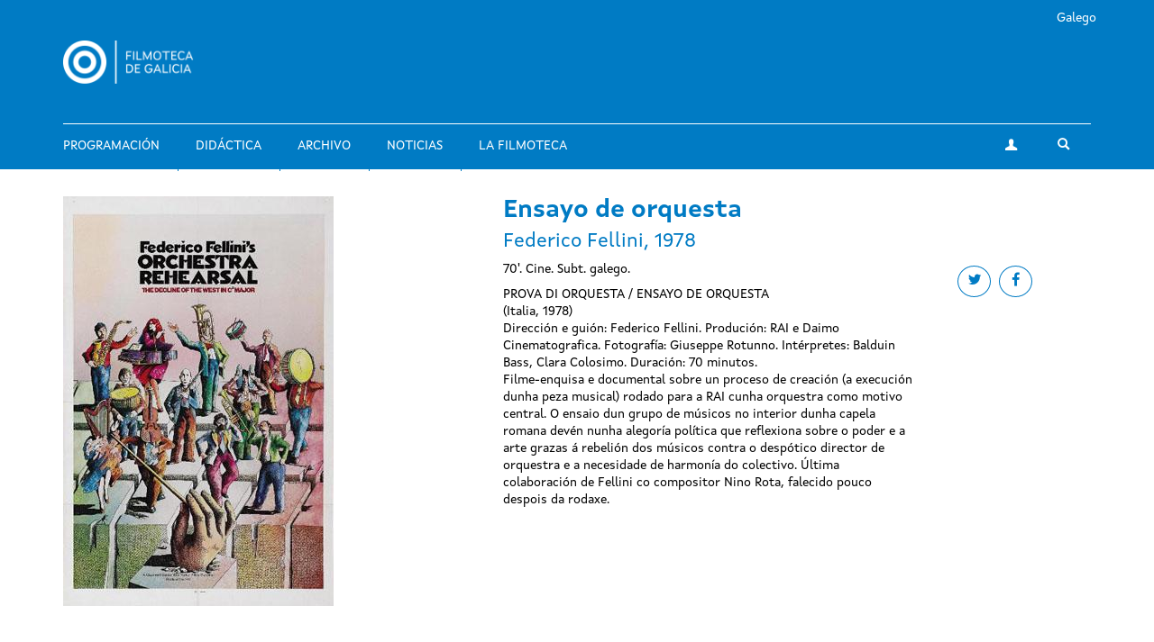

--- FILE ---
content_type: text/css
request_url: https://filmotecadegalicia.xunta.gal/sites/w_pcgai/files/css/css_GIYqnQwd6SvilCWWr-Jgi69115yoFrPABQalJ8Tf5o8.css
body_size: 917
content:
.ctools-locked{color:red;border:1px solid red;padding:1em;}.ctools-owns-lock{background:#ffffdd none repeat scroll 0 0;border:1px solid #f0c020;padding:1em;}a.ctools-ajaxing,input.ctools-ajaxing,button.ctools-ajaxing,select.ctools-ajaxing{padding-right:18px !important;background:url(/sites/all/modules/contrib/ctools/images/status-active.gif) right center no-repeat;}div.ctools-ajaxing{float:left;width:18px;background:url(/sites/all/modules/contrib/ctools/images/status-active.gif) center center no-repeat;}
.locale-untranslated{font-style:normal;text-decoration:line-through;}#locale-translation-filter-form .form-item-language,#locale-translation-filter-form .form-item-translation,#locale-translation-filter-form .form-item-group{float:left;padding-right:.8em;margin:0.1em;width:15em;}#locale-translation-filter-form .form-type-select select{width:100%;}#locale-translation-filter-form .form-actions{float:left;padding:3ex 0 0 1em;}.language-switcher-locale-session a.active{color:#0062A0;}.language-switcher-locale-session a.session-active{color:#000000;}
input.custom-search-default-value{color:#999;}#elements tr.region-message{font-weight:normal;color:#999;}#elements tr.region-populated{display:none;}fieldset.custom_search-popup{display:none;position:absolute;top:auto;margin:0;z-index:1;background-color:#fff;}
a.follow-link{display:block;height:30px;line-height:26px;background-position:0 0;background-repeat:no-repeat;padding-left:28px;padding-right:3px;text-indent:0em;white-space:normal;overflow:hidden;text-align:left;direction:ltr;}span.follow-link-wrapper a{float:left;}a.follow-link-facebook{background-image:url(/sites/w_pcgai/modules/contrib/follow/icons/small/icon-facebook.png);}a.follow-link-googleplus{background-image:url(/sites/w_pcgai/modules/contrib/follow/icons/small/icon-googleplus.png);}a.follow-link-myspace{background-image:url(/sites/w_pcgai/modules/contrib/follow/icons/small/icon-myspace.png);}a.follow-link-virb{background-image:url(/sites/w_pcgai/modules/contrib/follow/icons/small/icon-virb.png);}a.follow-link-bliptv{background-image:url(/sites/w_pcgai/modules/contrib/follow/icons/small/icon-bliptv.png);}a.follow-link-lastfm{background-image:url(/sites/w_pcgai/modules/contrib/follow/icons/small/icon-lastfm.png);}a.follow-link-youtube{background-image:url(/sites/w_pcgai/modules/contrib/follow/icons/small/icon-youtube.png);}a.follow-link-twitter{background-image:url(/sites/w_pcgai/modules/contrib/follow/icons/small/icon-twitter.png);}a.follow-link-picasa{background-image:url(/sites/w_pcgai/modules/contrib/follow/icons/small/icon-picasa.png);}a.follow-link-flickr{background-image:url(/sites/w_pcgai/modules/contrib/follow/icons/small/icon-flickr.png);}a.follow-link-vimeo{background-image:url(/sites/w_pcgai/modules/contrib/follow/icons/small/icon-vimeo.png);}a.follow-link-linkedin{background-image:url(/sites/w_pcgai/modules/contrib/follow/icons/small/icon-linkedin.png);}a.follow-link-delicious{background-image:url(/sites/w_pcgai/modules/contrib/follow/icons/small/icon-delicious.png);}a.follow-link-tumblr{background-image:url(/sites/w_pcgai/modules/contrib/follow/icons/small/icon-tumblr.png);}a.follow-link-this-site{background-image:url(/sites/w_pcgai/modules/contrib/follow/icons/small/icon-feed.png);}a.follow-link-viadeo{background-image:url(/sites/w_pcgai/modules/contrib/follow/icons/small/icon-viadeo.png);}a.follow-link-xing{background-image:url(/sites/w_pcgai/modules/contrib/follow/icons/small/icon-xing.png);}a.follow-link-spiceworks{background-image:url(/sites/w_pcgai/modules/contrib/follow/icons/small/icon-spiceworks.png);}a.follow-link-instagram{background-image:url(/sites/w_pcgai/modules/contrib/follow/icons/small/icon-instagram.png);}a.follow-link-pinterest{background-image:url(/sites/w_pcgai/modules/contrib/follow/icons/small/icon-pinterest.png);}a.follow-link-newsletter{background-image:url(/sites/w_pcgai/modules/contrib/follow/icons/small/icon-newsletter.png);}
